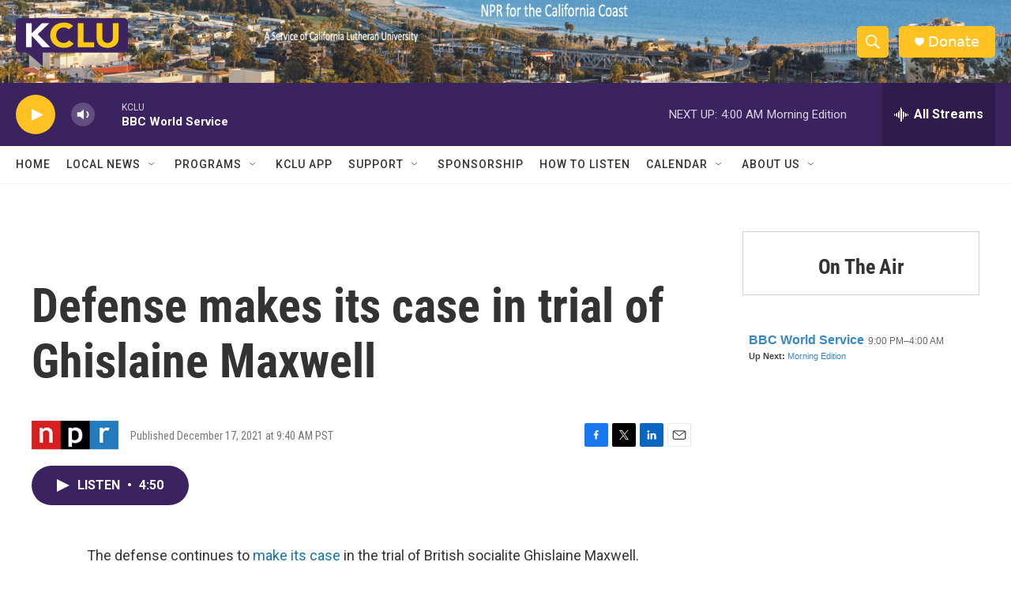

--- FILE ---
content_type: text/html; charset=utf-8
request_url: https://www.google.com/recaptcha/api2/aframe
body_size: 267
content:
<!DOCTYPE HTML><html><head><meta http-equiv="content-type" content="text/html; charset=UTF-8"></head><body><script nonce="ztxHSGctvOWVBoC7aNor2Q">/** Anti-fraud and anti-abuse applications only. See google.com/recaptcha */ try{var clients={'sodar':'https://pagead2.googlesyndication.com/pagead/sodar?'};window.addEventListener("message",function(a){try{if(a.source===window.parent){var b=JSON.parse(a.data);var c=clients[b['id']];if(c){var d=document.createElement('img');d.src=c+b['params']+'&rc='+(localStorage.getItem("rc::a")?sessionStorage.getItem("rc::b"):"");window.document.body.appendChild(d);sessionStorage.setItem("rc::e",parseInt(sessionStorage.getItem("rc::e")||0)+1);localStorage.setItem("rc::h",'1768889975996');}}}catch(b){}});window.parent.postMessage("_grecaptcha_ready", "*");}catch(b){}</script></body></html>

--- FILE ---
content_type: text/javascript; charset=utf-8
request_url: https://api.composer.nprstations.org/v1/widget/558c1842e1c897dfd889bb16/now?bust=438030054&callback=jQuery17206518440864480153_1768889975375&format=jsonp&date=2026-01-20&times=true&_=1768889975519
body_size: 364
content:
/**/ typeof jQuery17206518440864480153_1768889975375 === 'function' && jQuery17206518440864480153_1768889975375("<!--NOW PLAYING WIDGET --><div class=\"whatson-block\"><div class=\"whatson-program\"><a href=\"http://www.bbc.co.uk/worldserviceradio\" target=\"_blank\" class=\"whatson-programName\">BBC World Service</a><span>9:00 PM&#8211;4:00 AM</span></div><p><b>Up Next: </b><a href=\"http://www.npr.org/programs/morning-edition/\" target=\"_blank\">Morning Edition</a></p></div>");